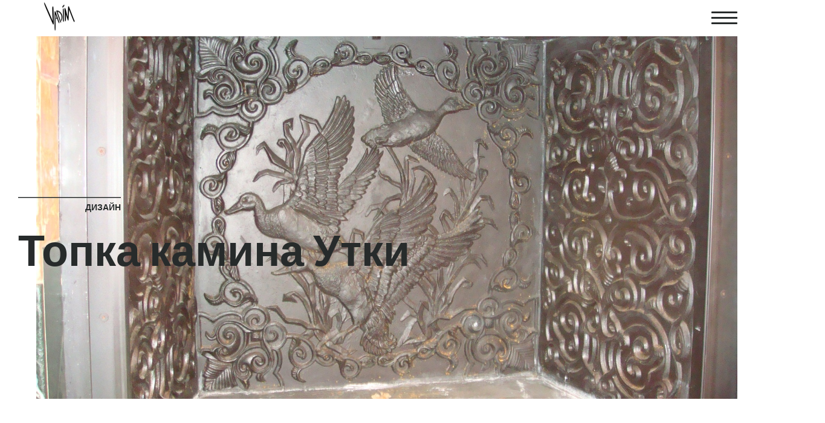

--- FILE ---
content_type: text/html; charset=UTF-8
request_url: http://vadim-sculpture.ru/portfolio/%D1%82%D0%BE%D0%BF%D0%BA%D0%B0-%D0%BA%D0%B0%D0%BC%D0%B8%D0%BD%D0%B0-%D1%83%D1%82%D0%BA%D0%B8/
body_size: 4769
content:
<!doctype html>
<html class="no-js" lang="ru-RU">
  <head>
    <meta charset="UTF-8">
    <meta http-equiv="x-ua-compatible" content="ie=edge">
    <meta name="viewport" content="width=device-width, initial-scale=1">
    <title>Топка камина Утки &#8211; Скульптура Вадима Кириллова</title>
<link rel='dns-prefetch' href='//fonts.googleapis.com' />
<link rel='dns-prefetch' href='//s.w.org' />
<link rel="alternate" type="application/rss+xml" title="Скульптура Вадима Кириллова &raquo; Лента" href="http://vadim-sculpture.ru/feed/" />
<link rel="alternate" type="application/rss+xml" title="Скульптура Вадима Кириллова &raquo; Лента комментариев" href="http://vadim-sculpture.ru/comments/feed/" />
		<script type="text/javascript">
			window._wpemojiSettings = {"baseUrl":"https:\/\/s.w.org\/images\/core\/emoji\/13.0.0\/72x72\/","ext":".png","svgUrl":"https:\/\/s.w.org\/images\/core\/emoji\/13.0.0\/svg\/","svgExt":".svg","source":{"concatemoji":"http:\/\/vadim-sculpture.ru\/wp-includes\/js\/wp-emoji-release.min.js?ver=5.5.17"}};
			!function(e,a,t){var n,r,o,i=a.createElement("canvas"),p=i.getContext&&i.getContext("2d");function s(e,t){var a=String.fromCharCode;p.clearRect(0,0,i.width,i.height),p.fillText(a.apply(this,e),0,0);e=i.toDataURL();return p.clearRect(0,0,i.width,i.height),p.fillText(a.apply(this,t),0,0),e===i.toDataURL()}function c(e){var t=a.createElement("script");t.src=e,t.defer=t.type="text/javascript",a.getElementsByTagName("head")[0].appendChild(t)}for(o=Array("flag","emoji"),t.supports={everything:!0,everythingExceptFlag:!0},r=0;r<o.length;r++)t.supports[o[r]]=function(e){if(!p||!p.fillText)return!1;switch(p.textBaseline="top",p.font="600 32px Arial",e){case"flag":return s([127987,65039,8205,9895,65039],[127987,65039,8203,9895,65039])?!1:!s([55356,56826,55356,56819],[55356,56826,8203,55356,56819])&&!s([55356,57332,56128,56423,56128,56418,56128,56421,56128,56430,56128,56423,56128,56447],[55356,57332,8203,56128,56423,8203,56128,56418,8203,56128,56421,8203,56128,56430,8203,56128,56423,8203,56128,56447]);case"emoji":return!s([55357,56424,8205,55356,57212],[55357,56424,8203,55356,57212])}return!1}(o[r]),t.supports.everything=t.supports.everything&&t.supports[o[r]],"flag"!==o[r]&&(t.supports.everythingExceptFlag=t.supports.everythingExceptFlag&&t.supports[o[r]]);t.supports.everythingExceptFlag=t.supports.everythingExceptFlag&&!t.supports.flag,t.DOMReady=!1,t.readyCallback=function(){t.DOMReady=!0},t.supports.everything||(n=function(){t.readyCallback()},a.addEventListener?(a.addEventListener("DOMContentLoaded",n,!1),e.addEventListener("load",n,!1)):(e.attachEvent("onload",n),a.attachEvent("onreadystatechange",function(){"complete"===a.readyState&&t.readyCallback()})),(n=t.source||{}).concatemoji?c(n.concatemoji):n.wpemoji&&n.twemoji&&(c(n.twemoji),c(n.wpemoji)))}(window,document,window._wpemojiSettings);
		</script>
		<style type="text/css">
img.wp-smiley,
img.emoji {
	display: inline !important;
	border: none !important;
	box-shadow: none !important;
	height: 1em !important;
	width: 1em !important;
	margin: 0 .07em !important;
	vertical-align: -0.1em !important;
	background: none !important;
	padding: 0 !important;
}
</style>
	<link rel='stylesheet' id='wp-block-library-css'  href='http://vadim-sculpture.ru/wp-includes/css/dist/block-library/style.min.css?ver=5.5.17' type='text/css' media='all' />
<link rel='stylesheet' id='wp-block-library-theme-css'  href='http://vadim-sculpture.ru/wp-includes/css/dist/block-library/theme.min.css?ver=5.5.17' type='text/css' media='all' />
<link rel='stylesheet' id='contact-form-7-css'  href='http://vadim-sculpture.ru/wp-content/plugins/contact-form-7/includes/css/styles.css?ver=5.2.2' type='text/css' media='all' />
<link rel='stylesheet' id='woocommerce-css'  href='http://vadim-sculpture.ru/wp-content/themes/adios/css/woocommerce.css?ver=3.0' type='text/css' media='all' />
<link rel='stylesheet' id='adios-fonts-css'  href='https://fonts.googleapis.com/css?family=Poppins%3A400%2C700%2C300%2C600%2C500%7CDroid+Serif%3A400%2C700&#038;subset=latin%2Clatin-ext&#038;ver=3.0' type='text/css' media='all' />
<link rel='stylesheet' id='adios-bootstrap-css'  href='http://vadim-sculpture.ru/wp-content/themes/adios/css/bootstrap.min.css?ver=3.0' type='text/css' media='all' />
<link rel='stylesheet' id='adios-main-style-css'  href='http://vadim-sculpture.ru/wp-content/themes/adios/css/style.css?ver=3.0' type='text/css' media='all' />
<style id='adios-main-style-inline-css' type='text/css'>
.block-bg .video-bg-wrap {
    overflow:visible;
}

.bg {background-size:cover;}
.item-desc {    right: 45px; }
</style>
<link rel='stylesheet' id='adios-fonttello-css'  href='http://vadim-sculpture.ru/wp-content/themes/adios/css/fontello.css?ver=3.0' type='text/css' media='all' />
<link rel='stylesheet' id='adios-fontawesome-css'  href='http://vadim-sculpture.ru/wp-content/themes/adios/css/font-awesome.min.css?ver=3.0' type='text/css' media='all' />
<link rel='stylesheet' id='adios-animate-css'  href='http://vadim-sculpture.ru/wp-content/themes/adios/css/animate.css?ver=3.0' type='text/css' media='all' />
<link rel='stylesheet' id='adios-ytplayer-css'  href='http://vadim-sculpture.ru/wp-content/themes/adios/css/YT.player.css?ver=3.0' type='text/css' media='all' />
<link rel='stylesheet' id='adios-vmplayer-css'  href='http://vadim-sculpture.ru/wp-content/themes/adios/css/jquery.mb.vimeo_player.css?ver=3.0' type='text/css' media='all' />
<link rel='stylesheet' id='newsletter-css'  href='http://vadim-sculpture.ru/wp-content/plugins/newsletter/style.css?ver=6.8.7' type='text/css' media='all' />
<!--[if lt IE 9]>
<link rel='stylesheet' id='vc_lte_ie9-css'  href='http://vadim-sculpture.ru/wp-content/plugins/js_composer/assets/css/vc_lte_ie9.min.css?ver=6.0.5' type='text/css' media='screen' />
<![endif]-->
<script type='text/javascript' src='http://vadim-sculpture.ru/wp-includes/js/jquery/jquery.js?ver=1.12.4-wp' id='jquery-core-js'></script>
<link rel="https://api.w.org/" href="http://vadim-sculpture.ru/wp-json/" /><link rel="EditURI" type="application/rsd+xml" title="RSD" href="http://vadim-sculpture.ru/xmlrpc.php?rsd" />
<link rel="wlwmanifest" type="application/wlwmanifest+xml" href="http://vadim-sculpture.ru/wp-includes/wlwmanifest.xml" /> 
<link rel='prev' title='Судья' href='http://vadim-sculpture.ru/portfolio/%d1%81%d1%83%d0%b4%d1%8c%d1%8f/' />
<link rel='next' title='Топка камина' href='http://vadim-sculpture.ru/portfolio/%d1%82%d0%be%d0%bf%d0%ba%d0%b0-%d0%ba%d0%b0%d0%bc%d0%b8%d0%bd%d0%b0/' />
<meta name="generator" content="WordPress 5.5.17" />
<link rel="canonical" href="http://vadim-sculpture.ru/portfolio/%d1%82%d0%be%d0%bf%d0%ba%d0%b0-%d0%ba%d0%b0%d0%bc%d0%b8%d0%bd%d0%b0-%d1%83%d1%82%d0%ba%d0%b8/" />
<link rel='shortlink' href='http://vadim-sculpture.ru/?p=1114' />
<link rel="alternate" type="application/json+oembed" href="http://vadim-sculpture.ru/wp-json/oembed/1.0/embed?url=http%3A%2F%2Fvadim-sculpture.ru%2Fportfolio%2F%25d1%2582%25d0%25be%25d0%25bf%25d0%25ba%25d0%25b0-%25d0%25ba%25d0%25b0%25d0%25bc%25d0%25b8%25d0%25bd%25d0%25b0-%25d1%2583%25d1%2582%25d0%25ba%25d0%25b8%2F" />
<link rel="alternate" type="text/xml+oembed" href="http://vadim-sculpture.ru/wp-json/oembed/1.0/embed?url=http%3A%2F%2Fvadim-sculpture.ru%2Fportfolio%2F%25d1%2582%25d0%25be%25d0%25bf%25d0%25ba%25d0%25b0-%25d0%25ba%25d0%25b0%25d0%25bc%25d0%25b8%25d0%25bd%25d0%25b0-%25d1%2583%25d1%2582%25d0%25ba%25d0%25b8%2F&#038;format=xml" />
<meta name="framework" content="Redux 4.1.18" /><style type="text/css">.recentcomments a{display:inline !important;padding:0 !important;margin:0 !important;}</style><meta name="generator" content="Powered by WPBakery Page Builder - drag and drop page builder for WordPress."/>
<link rel="icon" href="http://vadim-sculpture.ru/wp-content/uploads/2020/01/cropped-Logo1-32x32.png" sizes="32x32" />
<link rel="icon" href="http://vadim-sculpture.ru/wp-content/uploads/2020/01/cropped-Logo1-192x192.png" sizes="192x192" />
<link rel="apple-touch-icon" href="http://vadim-sculpture.ru/wp-content/uploads/2020/01/cropped-Logo1-180x180.png" />
<meta name="msapplication-TileImage" content="http://vadim-sculpture.ru/wp-content/uploads/2020/01/cropped-Logo1-270x270.png" />
<style type="text/css" id="adios_theme_options-dynamic-css" title="dynamic-css" class="redux-options-output">h1,h2,h3,h4,h5,h6, .page-title h2{font-display:swap;}.nav-list>li a{font-display:swap;}.nav-list .drop-menu a{font-display:swap;}body{font-display:swap;}</style><noscript><style> .wpb_animate_when_almost_visible { opacity: 1; }</style></noscript>  </head>
  <body class="portfolio-template-default single single-portfolio postid-1114 wp-embed-responsive  alternative wpb-js-composer js-comp-ver-6.0.5 vc_responsive elementor-default">

      <div class="loader">
     <div class="load-title">
        <img src="http://vadim-sculpture.ru/wp-content/uploads/2020/01/Logo1.png" alt="">
        <div class="load-circle"></div>
     </div>
    </div>
  <header class="style-1">
  <div class="header">
        <a href="http://vadim-sculpture.ru/" class=" logo vertical-align"><img src="http://vadim-sculpture.ru/wp-content/uploads/2020/01/Logo1.png" alt="Скульптура Вадима Кириллова"></a>
        <a href="#" class="burger-menu vertical-align"><i></i></a>
    <nav class="nav-menu">
      <div class="nav-menu-layer"><span></span></div>
        <div class="table-align">
          <ul id="nav" class="nav-list cell-view"><li id="menu-item-800" class="menu-item menu-item-type-custom menu-item-object-custom menu-item-home menu-item-800"><a href="http://vadim-sculpture.ru" class=" ">Главная</a></li>
<li id="menu-item-882" class="menu-item menu-item-type-post_type menu-item-object-page menu-item-882"><a href="http://vadim-sculpture.ru/biography/" class=" ">Биография</a></li>
<li id="menu-item-1010" class="menu-item menu-item-type-post_type menu-item-object-page menu-item-1010"><a href="http://vadim-sculpture.ru/projects/" class=" ">Проекты</a></li>
<li id="menu-item-1463" class="menu-item menu-item-type-post_type menu-item-object-page menu-item-1463"><a title="Станковая скульптура" href="http://vadim-sculpture.ru/stankovaya/" class=" ">Станковая скульптура</a></li>
<li id="menu-item-1254" class="menu-item menu-item-type-post_type menu-item-object-page menu-item-1254"><a href="http://vadim-sculpture.ru/monuments/" class=" ">Памятники</a></li>
<li id="menu-item-1164" class="menu-item menu-item-type-post_type menu-item-object-page menu-item-1164"><a href="http://vadim-sculpture.ru/design/" class=" ">Дизайн</a></li>
<li id="menu-item-1467" class="menu-item menu-item-type-post_type menu-item-object-page menu-item-1467"><a href="http://vadim-sculpture.ru/exhibitions/" class=" ">Выставки</a></li>
<li id="menu-item-1480" class="menu-item menu-item-type-post_type menu-item-object-page menu-item-1480"><a href="http://vadim-sculpture.ru/news/" class=" ">Новости</a></li>
<li id="menu-item-864" class="menu-item menu-item-type-post_type menu-item-object-page menu-item-864"><a href="http://vadim-sculpture.ru/contact/" class=" ">Контакты</a></li>
</ul>        </div>
    </nav>
  </div>
</header>

  

<div class="single-portfolio top-baner">
  <div class="block-bg top-image">
    <div class="bg-wrap" id="home">

              <div class="bg bg-cover" style="background-image:url(http://vadim-sculpture.ru/wp-content/uploads/2020/03/Топка-камина-Утки.jpg);"></div>
            <!-- <div class="white-mobile-layer"></div> -->
    </div>
    <div class="title-style-1 vertical-align">
      <div class="sub-title">
        <h5 class="h5">Дизайн</h5>
      </div>
      <h1 class="h1">Топка камина Утки</h1>
    </div>
  </div>
</div>

<div class="content">
  <section class="section pt-40 pb-100">
  <div class="container">
    <div class="row">
      <div class="col-md-2 col-sm-3 col-xs-12">
        <div class="title-style-2 text-next wow zoomIn" data-wow-delay="0.2s">
          <div class="sub-title">
            <h5 class="h5">Project details</h5>
          </div>
        </div>
      </div>
      <div class="col-md-2 col-sm-3 col-xs-4">
                        <div class="case-info wow zoomIn" data-wow-delay="0.6s">
          <h4 class="h4">Category</h4>
            <div class="simple-text md">
              <p>Дизайн</p>
            </div>
        </div>
      </div>
      <div class="col-md-8 col-sm-8 col-xs-8">
        <div class="simple-text md wow zoomIn" data-wow-delay="0.6s">
                  </div>
      </div>
    </div>
  </div>
</section>
<section class="section no-padd arrow-closest">
  <div class="container">
      </div>
  <div class="case-folow wow zoomIn" data-wow-delay="0.4s">
    <div class="folow-icon caption">
      <span>Share on</span>
      <a href="https://www.facebook.com/sharer/sharer.php?u=http://vadim-sculpture.ru/portfolio/%d1%82%d0%be%d0%bf%d0%ba%d0%b0-%d0%ba%d0%b0%d0%bc%d0%b8%d0%bd%d0%b0-%d1%83%d1%82%d0%ba%d0%b8/"><i class="icon-facebook"></i></a>
      <a href="https://twitter.com/home?status=http://vadim-sculpture.ru/portfolio/%d1%82%d0%be%d0%bf%d0%ba%d0%b0-%d0%ba%d0%b0%d0%bc%d0%b8%d0%bd%d0%b0-%d1%83%d1%82%d0%ba%d0%b8/"><i class="icon-twitter"></i></a>
      <a href="https://plus.google.com/share?url=http://vadim-sculpture.ru/portfolio/%d1%82%d0%be%d0%bf%d0%ba%d0%b0-%d0%ba%d0%b0%d0%bc%d0%b8%d0%bd%d0%b0-%d1%83%d1%82%d0%ba%d0%b8/"><i class="icon-gplus"></i></a>
    </div>
  </div>
</section>


<section class="section pt-100 pb-100  border-top">
  <div class="container">
    <div class="row">
            <div class="col-md-6 col-sm-6 col-xs-6">
        <div class="case-nav left-case-nav wow zoomIn" data-wow-delay="0.4s">
          <div class="bg" style="background-image:url(http://vadim-sculpture.ru/wp-content/uploads/2020/03/Судья.jpg)"></div>
           <div class="white-mobile-layer"></div>
          <a href="http://vadim-sculpture.ru/portfolio/%d1%81%d1%83%d0%b4%d1%8c%d1%8f/" class="link-layer"></a>
          <div class="title-style-1">
             <div class="sub-title">
              <h5 class="h5">Previous</h5>
             </div>
            <h2 class="h2">Судья</h2>
          </div>
        </div>
      </div>
      
            <div class="col-md-6 col-sm-6 col-xs-6">
        <div class="case-nav right-case-nav wow zoomIn" data-wow-delay="0.4s">
          <div class="bg" style="background-image:url(http://vadim-sculpture.ru/wp-content/uploads/2020/03/Топка-камина.jpg)"></div>
           <div class="white-mobile-layer"></div>
          <a href="http://vadim-sculpture.ru/portfolio/%d1%82%d0%be%d0%bf%d0%ba%d0%b0-%d0%ba%d0%b0%d0%bc%d0%b8%d0%bd%d0%b0/" class="link-layer"></a>
          <div class="title-style-1">
             <div class="sub-title">
              <h5 class="h5">Next</h5>
             </div>
            <h2 class="h2">Топка камина</h2>
          </div>
        </div>
      </div>
      


    </div>
  </div>
</section>

</div>

<div class="main-footer">
  <section class="section section-bg padd-xs">
    <div class="inner-footer">
      <div class="container">
            <a href="http://vadim-sculpture.ru/" class="footer-logo"><img src="http://vadim-sculpture.ru/wp-content/uploads/2020/01/Logo1.png" alt="Скульптура Вадима Кириллова"></a>
            <div class="folow-icon">
                  </div>
      </div>
    </div>
  </section>
      <footer>
      <div class="copyright">
      <span>© Скульптура Вадима Кириллова. 2020</span>
      </div>
    </footer>
  </div>
<link rel='stylesheet' id='adios-slick-css'  href='http://vadim-sculpture.ru/wp-content/themes/adios/css/slick.css?ver=3.0' type='text/css' media='all' />
<script type='text/javascript' id='contact-form-7-js-extra'>
/* <![CDATA[ */
var wpcf7 = {"apiSettings":{"root":"http:\/\/vadim-sculpture.ru\/wp-json\/contact-form-7\/v1","namespace":"contact-form-7\/v1"}};
/* ]]> */
</script>
<script type='text/javascript' src='http://vadim-sculpture.ru/wp-content/plugins/contact-form-7/includes/js/scripts.js?ver=5.2.2' id='contact-form-7-js'></script>
<script type='text/javascript' src='http://vadim-sculpture.ru/wp-includes/js/comment-reply.min.js?ver=5.5.17' id='comment-reply-js'></script>
<script type='text/javascript' src='http://vadim-sculpture.ru/wp-content/themes/adios/js/jquery.scrollify.min.js?ver=3.0' id='adios-scrollify-js'></script>
<script type='text/javascript' src='http://vadim-sculpture.ru/wp-content/themes/adios/js/wow.min.js?ver=3.0' id='adios-wow-js'></script>
<script type='text/javascript' src='http://vadim-sculpture.ru/wp-content/themes/adios/js/jquery.countTo.js?ver=3.0' id='adios-count-js'></script>
<script type='text/javascript' src='http://vadim-sculpture.ru/wp-content/themes/adios/js/jquery.lazyload.min.js?ver=3.0' id='adios-lazyload-js'></script>
<script type='text/javascript' src='http://vadim-sculpture.ru/wp-content/themes/adios/js/jquery.formstone.min.js?ver=3.0' id='adios-form-stone-js'></script>
<script type='text/javascript' src='http://vadim-sculpture.ru/wp-content/themes/adios/js/isotope.pkg.min.js?ver=3.0' id='adios-isotope-js'></script>
<script type='text/javascript' src='http://vadim-sculpture.ru/wp-content/themes/adios/js/lightgallery.min.js?ver=3.0' id='adios-lightgallery-js'></script>
<script type='text/javascript' src='http://vadim-sculpture.ru/wp-content/themes/adios/js/jquery.imageloaded.js?ver=3.0' id='adios-img-loaded-js'></script>
<script type='text/javascript' src='http://vadim-sculpture.ru/wp-content/themes/adios/js/jquery.mb.vimeo_player.min.js?ver=3.0' id='adios-vm-player-js'></script>
<script type='text/javascript' src='http://vadim-sculpture.ru/wp-content/themes/adios/js/YT.player.js?ver=3.0' id='adios-ytplayer-js'></script>
<script type='text/javascript' src='http://vadim-sculpture.ru/wp-content/themes/adios/js/all.js?ver=3.0' id='adios-all-js'></script>
<script type='text/javascript' id='newsletter-subscription-js-extra'>
/* <![CDATA[ */
var newsletter = {"messages":{"email_error":"\u041d\u0435\u043a\u043e\u0440\u0440\u0435\u043a\u0442\u043d\u044b\u0439 email-\u0430\u0434\u0440\u0435\u0441","name_error":"\u0412\u0432\u0435\u0434\u0438\u0442\u0435 \u0438\u043c\u044f","surname_error":"\u0412\u0432\u0435\u0434\u0438\u0442\u0435 \u0444\u0430\u043c\u0438\u043b\u0438\u044e","profile_error":"A mandatory field is not filled in","privacy_error":"You must accept the privacy policy"},"profile_max":"20"};
/* ]]> */
</script>
<script type='text/javascript' src='http://vadim-sculpture.ru/wp-content/plugins/newsletter/subscription/validate.js?ver=6.8.7' id='newsletter-subscription-js'></script>
<script type='text/javascript' src='http://vadim-sculpture.ru/wp-includes/js/wp-embed.min.js?ver=5.5.17' id='wp-embed-js'></script>
<script type='text/javascript' src='http://vadim-sculpture.ru/wp-content/themes/adios/js/slick.js?ver=3.0' id='adios-slick-js'></script>
</body>
</html>
